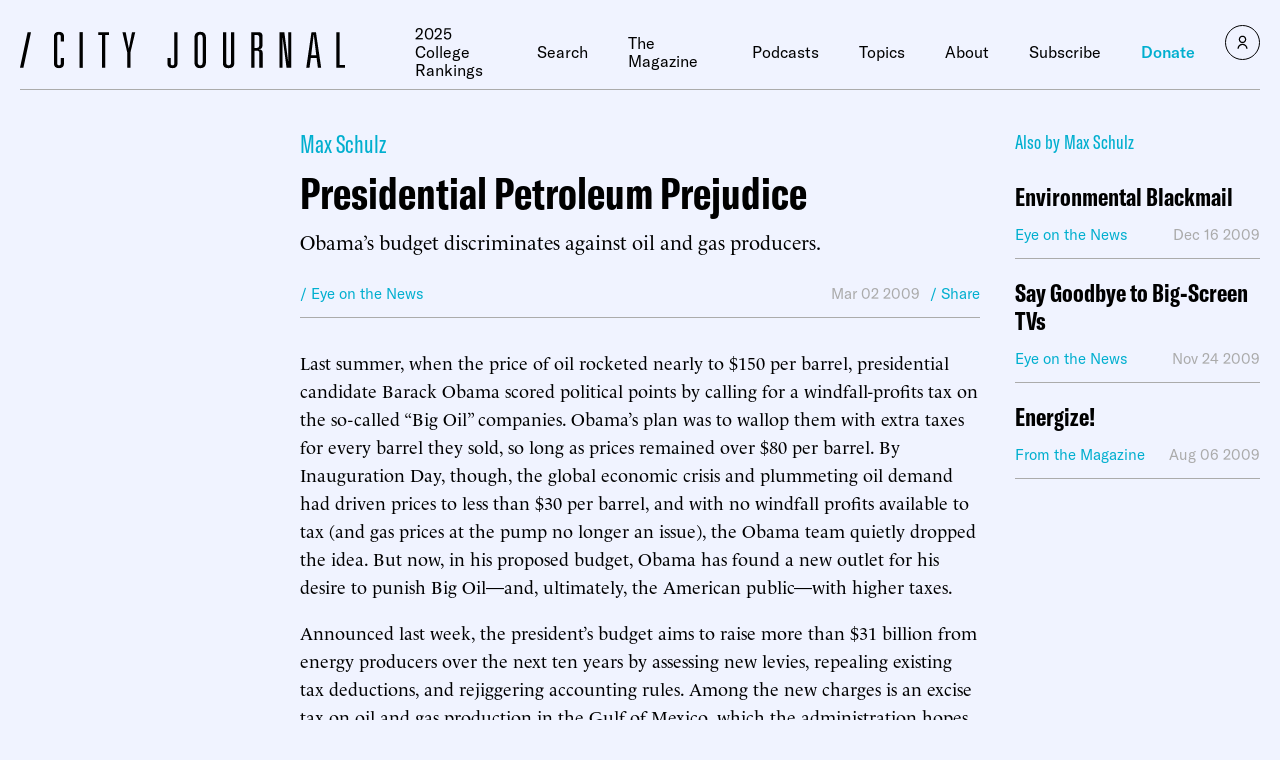

--- FILE ---
content_type: text/javascript;charset=utf-8
request_url: https://p1cluster.cxense.com/p1.js
body_size: 101
content:
cX.library.onP1('19d7d7v0dzo2q2yxtve4j8jqer');


--- FILE ---
content_type: application/javascript
request_url: https://www.city-journal.org/wp-content/plugins/ttd-topics/public/js/ttd-post.js?ver=3.5.12
body_size: 663
content:
($ => {
    'use strict';

    const ready_function = () => {
        let show_extra;

        init();

        async function init() {
            show_extra = false;
        }

        $('body').on('click', '.ttd-topics-show-extra-button', function() {
            show_extra = !show_extra;

            const $show_extra_button = $('.ttd-topics-show-extra-button');
            const $hidden_entities = $('.ttd-extra-links');

            $show_extra_button.text(show_extra ? 'Less' : 'More');

            $hidden_entities.each(function() {  // Removed duplicate parameters here
                const $element = $(this);

                if (show_extra) {
                    $element.removeClass('ttd-topics-display-hidden');
                } else {
                    $element.addClass('ttd-topics-display-hidden');
                }
            });
        });
    };

    $(ready_function);

})(jQuery);


--- FILE ---
content_type: text/javascript;charset=utf-8
request_url: https://id.cxense.com/public/user/id?json=%7B%22identities%22%3A%5B%7B%22type%22%3A%22ckp%22%2C%22id%22%3A%22mkqzlxya3zl5rnlj%22%7D%2C%7B%22type%22%3A%22lst%22%2C%22id%22%3A%2219d7d7v0dzo2q2yxtve4j8jqer%22%7D%2C%7B%22type%22%3A%22cst%22%2C%22id%22%3A%2219d7d7v0dzo2q2yxtve4j8jqer%22%7D%5D%7D&callback=cXJsonpCB1
body_size: 204
content:
/**/
cXJsonpCB1({"httpStatus":200,"response":{"userId":"cx:adty0v9gj3wtkt0660pq2wt6:165uzzhvt3973","newUser":false}})